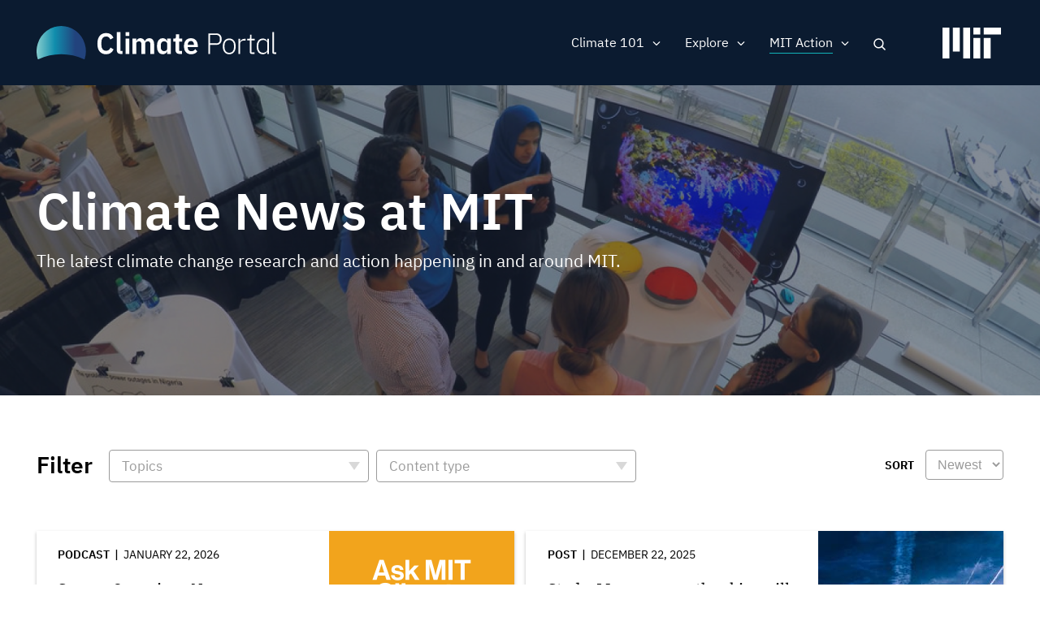

--- FILE ---
content_type: text/html; charset=UTF-8
request_url: https://climate.mit.edu/news?field_topics_target_id%5B9%5D=9&f%5B0%5D=topics%3A1&f%5B1%5D=topics%3A5&f%5B2%5D=topics%3A117&f%5B3%5D=topics%3A121&f%5B4%5D=topics%3A136&f%5B5%5D=topics%3A141&f%5B6%5D=topics%3A144
body_size: 12998
content:
<!DOCTYPE html>
<html lang="en" dir="ltr" prefix="og: https://ogp.me/ns#">
  <head>
    <meta charset="utf-8" />
<noscript><style>form.antibot * :not(.antibot-message) { display: none !important; }</style>
</noscript><meta name="robots" content="noindex, nofollow" />
<script src="/sites/default/files/hotjar/hotjar.script.js?t8gs6v"></script>
<link rel="canonical" href="https://climate.mit.edu/news" />
<link rel="image_src" href="https://climate.mit.edu/sites/default/files/2020-06/Students%20event%20tv%20screen.png" />
<meta property="og:site_name" content="MIT Climate Portal" />
<meta property="og:url" content="https://climate.mit.edu/news" />
<meta property="og:title" content="Climate News at MIT" />
<meta property="og:image" content="https://climate.mit.edu/sites/default/files/2020-06/Students%20event%20tv%20screen.png" />
<meta property="og:image:url" content="https://climate.mit.edu/sites/default/files/2020-06/Students%20event%20tv%20screen.png" />
<meta property="og:image:secure_url" content="https://climate.mit.edu/sites/default/files/2020-06/Students%20event%20tv%20screen.png" />
<meta name="twitter:card" content="summary_large_image" />
<meta name="twitter:site" content="@climateMIT" />
<meta name="twitter:title" content="Climate News at MIT | MIT Climate Portal" />
<meta name="twitter:url" content="https://climate.mit.edu/news" />
<meta name="twitter:image" content="https://climate.mit.edu/sites/default/files/2020-06/Students%20event%20tv%20screen.png" />
<meta name="Generator" content="Drupal 10 (https://www.drupal.org)" />
<meta name="MobileOptimized" content="width" />
<meta name="HandheldFriendly" content="true" />
<meta name="viewport" content="width=device-width, initial-scale=1.0" />
<link rel="icon" href="/themes/basis/favicon.ico" type="image/vnd.microsoft.icon" />
<script src="/sites/default/files/google_tag/climate_tags/google_tag.script.js?t8gs6v" defer></script>
<script src="/sites/default/files/google_tag/gtm_k5fv8l9/google_tag.script.js?t8gs6v" defer></script>

    <title>Climate News at MIT | MIT Climate Portal</title>
    <meta name="google-site-verification" content="MdvdhfJu0jcuLrs3ty6voHamrIMJ8BnuJFVuluaix9s" />
    <link rel="stylesheet" media="all" href="/sites/default/files/css/css_xd0u4jnRy6Ih9sK2u6qYAOGanTC62QiJXPjOJZbAiOA.css?delta=0&amp;language=en&amp;theme=basis&amp;include=[base64]" />
<link rel="stylesheet" media="all" href="/sites/default/files/css/css_XovRKkJ1anHK6nKjupSbEwKWXiwL4xdkNEJfhCW2W38.css?delta=1&amp;language=en&amp;theme=basis&amp;include=[base64]" />

    
  
                              <script>!function(e){var n="https://s.go-mpulse.net/boomerang/";if("False"=="True")e.BOOMR_config=e.BOOMR_config||{},e.BOOMR_config.PageParams=e.BOOMR_config.PageParams||{},e.BOOMR_config.PageParams.pci=!0,n="https://s2.go-mpulse.net/boomerang/";if(window.BOOMR_API_key="D7ZZE-RYUYT-RCY2D-L5HR2-B4WKL",function(){function e(){if(!o){var e=document.createElement("script");e.id="boomr-scr-as",e.src=window.BOOMR.url,e.async=!0,i.parentNode.appendChild(e),o=!0}}function t(e){o=!0;var n,t,a,r,d=document,O=window;if(window.BOOMR.snippetMethod=e?"if":"i",t=function(e,n){var t=d.createElement("script");t.id=n||"boomr-if-as",t.src=window.BOOMR.url,BOOMR_lstart=(new Date).getTime(),e=e||d.body,e.appendChild(t)},!window.addEventListener&&window.attachEvent&&navigator.userAgent.match(/MSIE [67]\./))return window.BOOMR.snippetMethod="s",void t(i.parentNode,"boomr-async");a=document.createElement("IFRAME"),a.src="about:blank",a.title="",a.role="presentation",a.loading="eager",r=(a.frameElement||a).style,r.width=0,r.height=0,r.border=0,r.display="none",i.parentNode.appendChild(a);try{O=a.contentWindow,d=O.document.open()}catch(_){n=document.domain,a.src="javascript:var d=document.open();d.domain='"+n+"';void(0);",O=a.contentWindow,d=O.document.open()}if(n)d._boomrl=function(){this.domain=n,t()},d.write("<bo"+"dy onload='document._boomrl();'>");else if(O._boomrl=function(){t()},O.addEventListener)O.addEventListener("load",O._boomrl,!1);else if(O.attachEvent)O.attachEvent("onload",O._boomrl);d.close()}function a(e){window.BOOMR_onload=e&&e.timeStamp||(new Date).getTime()}if(!window.BOOMR||!window.BOOMR.version&&!window.BOOMR.snippetExecuted){window.BOOMR=window.BOOMR||{},window.BOOMR.snippetStart=(new Date).getTime(),window.BOOMR.snippetExecuted=!0,window.BOOMR.snippetVersion=12,window.BOOMR.url=n+"D7ZZE-RYUYT-RCY2D-L5HR2-B4WKL";var i=document.currentScript||document.getElementsByTagName("script")[0],o=!1,r=document.createElement("link");if(r.relList&&"function"==typeof r.relList.supports&&r.relList.supports("preload")&&"as"in r)window.BOOMR.snippetMethod="p",r.href=window.BOOMR.url,r.rel="preload",r.as="script",r.addEventListener("load",e),r.addEventListener("error",function(){t(!0)}),setTimeout(function(){if(!o)t(!0)},3e3),BOOMR_lstart=(new Date).getTime(),i.parentNode.appendChild(r);else t(!1);if(window.addEventListener)window.addEventListener("load",a,!1);else if(window.attachEvent)window.attachEvent("onload",a)}}(),"".length>0)if(e&&"performance"in e&&e.performance&&"function"==typeof e.performance.setResourceTimingBufferSize)e.performance.setResourceTimingBufferSize();!function(){if(BOOMR=e.BOOMR||{},BOOMR.plugins=BOOMR.plugins||{},!BOOMR.plugins.AK){var n=""=="true"?1:0,t="",a="cj2wtiyxykk5k2lsrpua-f-26cf8a45f-clientnsv4-s.akamaihd.net",i="false"=="true"?2:1,o={"ak.v":"39","ak.cp":"1933651","ak.ai":parseInt("1296207",10),"ak.ol":"0","ak.cr":8,"ak.ipv":4,"ak.proto":"http/1.1","ak.rid":"34c248a7","ak.r":51208,"ak.a2":n,"ak.m":"dscb","ak.n":"essl","ak.bpcip":"18.117.105.0","ak.cport":44934,"ak.gh":"23.209.83.10","ak.quicv":"","ak.tlsv":"tls1.2","ak.0rtt":"","ak.0rtt.ed":"","ak.csrc":"-","ak.acc":"bbr","ak.t":"1769114600","ak.ak":"hOBiQwZUYzCg5VSAfCLimQ==OQCnsKIzVq5IVB3eZUhHP2nGVYbU0PVa0vVmzNLNK0dJiAGTjbeQGPBvyuj8fjjDJwAIioU39c6czqwfIjTSvIsjrqeuN7anjIresnRJ9J1Z/bWUGmIkE2iAU8UsJ4OIhokvOBD1hGa4aPQSMAGASjRtYjzLRooXG3cenai2UYrCJTHAzH+iA/fnlKjBO8Bpm2KdvpOGo0m5eHRrjTb6TDkqkP0JH8n2HM7+F4sZWJfL5HZ+0fKGpAt55UZk95SXc1TBZRI8d02XR2IaV4pXY/i6l6QbqTNBhioUEzAEK+mLkPtHay/414nyxeEP9CtKEzGAWZKlI2bQ8cm2lRyBOYbs2OwanZSaJHYF5/9OHIEewAQnsyA5JnhJmj0+4UjnNWlO1NG+ySLpY/jrxUAD6aXSuNt7iv0NLwS7cX0mi18=","ak.pv":"5","ak.dpoabenc":"","ak.tf":i};if(""!==t)o["ak.ruds"]=t;var r={i:!1,av:function(n){var t="http.initiator";if(n&&(!n[t]||"spa_hard"===n[t]))o["ak.feo"]=void 0!==e.aFeoApplied?1:0,BOOMR.addVar(o)},rv:function(){var e=["ak.bpcip","ak.cport","ak.cr","ak.csrc","ak.gh","ak.ipv","ak.m","ak.n","ak.ol","ak.proto","ak.quicv","ak.tlsv","ak.0rtt","ak.0rtt.ed","ak.r","ak.acc","ak.t","ak.tf"];BOOMR.removeVar(e)}};BOOMR.plugins.AK={akVars:o,akDNSPreFetchDomain:a,init:function(){if(!r.i){var e=BOOMR.subscribe;e("before_beacon",r.av,null,null),e("onbeacon",r.rv,null,null),r.i=!0}return this},is_complete:function(){return!0}}}}()}(window);</script></head>
  <body class="path-node page-node-type-view-container no-sidebars no-breadcrumbs not-front">
        <a href="#main-content" class="visually-hidden focusable skip-link">
      Skip to main content
    </a>
    <noscript><iframe src="https://www.googletagmanager.com/ns.html?id=GTM-N54X53G" height="0" width="0" style="display:none;visibility:hidden"></iframe></noscript><noscript><iframe src="https://www.googletagmanager.com/ns.html?id=GTM-K5FV8L9" height="0" width="0" style="display:none;visibility:hidden"></iframe></noscript>
      <div class="dialog-off-canvas-main-canvas" data-off-canvas-main-canvas>
    <div class="layout-container">



 <div class="pre-footer-wrap">
  <header role="banner">
          <div id="user-menu-area">
        <div class="container">
          
        </div>
      </div>
            <div class="container">
            <div id="top-header" class="clearfix">
                <div id="header-logo-space">
                    <div id="branding-header-logo">
                        <a href="/">
                            <img class="on logo-text" src="/themes/basis/images/climate-logo.svg" alt="Climate" />
                        </a>
                    </div>
                </div>

                  <div class="region region-header">
    <div id="block-searchlink" class="block block-climate-blocks block-climate-search-link">
  <div class="inner-block">
    
        
          <a href="#" class="search-link">Search</a>
      </div>
</div>
<nav role="navigation" aria-labelledby="block-basis-main-menu-menu" id="block-basis-main-menu" class="block block-menu navigation menu--main">
            
  <h2 class="visually-hidden" id="block-basis-main-menu-menu">Main navigation</h2>
  

        
              <ul class="menu">
                    <li class="menu-item menu-item--expanded">
        <span>Climate 101</span>
                                <ul class="menu">
                    <li class="menu-item">
        <a href="/what-we-know-about-climate-change" data-drupal-link-system-path="node/2627">What We Know</a>
              </li>
                <li class="menu-item">
        <a href="/what-can-be-done-about-climate-change" data-drupal-link-system-path="node/2628">What Can Be Done</a>
              </li>
                <li class="menu-item">
        <a href="/primer" data-drupal-link-system-path="node/3845">Climate Primer</a>
              </li>
        </ul>
  
              </li>
                <li class="menu-item menu-item--expanded">
        <span>Explore</span>
                                <ul class="menu">
                    <li class="menu-item">
        <a href="/ask-mit-climate-podcast" data-drupal-link-system-path="node/2484">Podcast</a>
              </li>
                <li class="menu-item">
        <a href="/explainers" data-drupal-link-system-path="node/2629">Explainers</a>
              </li>
                <li class="menu-item">
        <a href="/ask-mit-climate" data-drupal-link-system-path="node/2630">Climate Questions</a>
              </li>
                <li class="menu-item">
        <a href="/educators" title="Activities, lessons, and resources for high school and college educators." data-drupal-link-system-path="node/4134">For Educators</a>
              </li>
        </ul>
  
              </li>
                <li class="menu-item menu-item--expanded menu-item--active-trail">
        <span>MIT Action</span>
                                <ul class="menu">
                    <li class="menu-item menu-item--active-trail">
        <a href="/news" title="The latest MIT research and action on climate change" data-drupal-link-system-path="node/2480">News</a>
              </li>
                <li class="menu-item">
        <a href="/events" data-drupal-link-system-path="node/3771">Events</a>
              </li>
                <li class="menu-item">
        <a href="/resources-mit" data-drupal-link-system-path="node/2481">Resources</a>
              </li>
        </ul>
  
              </li>
                <li class="mobile-search menu-item">
        <a href="/search/google" class="mobile-search" data-drupal-link-system-path="search/google">Search</a>
              </li>
        </ul>
  


  </nav>

  </div>

                <a href="javascript:void(0)" class="burger-expand" aria-hidden="true"></a>
              <div id="mit-header-logo">
                <a href="https://web.mit.edu" target="_blank">
                  <img class="on" src="/themes/basis/images/mit-logo.svg" alt="MIT" />
                </a>
              </div>
            </div>
        </div>


  </header>

   <div id="mobile-drop" aria-hidden="true">
     <div id="side-menu-wrapper">
       <div class="container">
           <div class="region region-mobile-menu">
    <nav role="navigation" aria-labelledby="block-mainnavigation-menu" id="block-mainnavigation" class="block block-menu navigation menu--main">
            
  <h2 class="visually-hidden" id="block-mainnavigation-menu">Main navigation</h2>
  

        
              <ul class="menu">
                    <li class="menu-item menu-item--expanded">
        <span>Climate 101</span>
                                <ul class="menu">
                    <li class="menu-item">
        <a href="/what-we-know-about-climate-change" data-drupal-link-system-path="node/2627">What We Know</a>
              </li>
                <li class="menu-item">
        <a href="/what-can-be-done-about-climate-change" data-drupal-link-system-path="node/2628">What Can Be Done</a>
              </li>
                <li class="menu-item">
        <a href="/primer" data-drupal-link-system-path="node/3845">Climate Primer</a>
              </li>
        </ul>
  
              </li>
                <li class="menu-item menu-item--expanded">
        <span>Explore</span>
                                <ul class="menu">
                    <li class="menu-item">
        <a href="/ask-mit-climate-podcast" data-drupal-link-system-path="node/2484">Podcast</a>
              </li>
                <li class="menu-item">
        <a href="/explainers" data-drupal-link-system-path="node/2629">Explainers</a>
              </li>
                <li class="menu-item">
        <a href="/ask-mit-climate" data-drupal-link-system-path="node/2630">Climate Questions</a>
              </li>
                <li class="menu-item">
        <a href="/educators" title="Activities, lessons, and resources for high school and college educators." data-drupal-link-system-path="node/4134">For Educators</a>
              </li>
        </ul>
  
              </li>
                <li class="menu-item menu-item--expanded menu-item--active-trail">
        <span>MIT Action</span>
                                <ul class="menu">
                    <li class="menu-item menu-item--active-trail">
        <a href="/news" title="The latest MIT research and action on climate change" data-drupal-link-system-path="node/2480">News</a>
              </li>
                <li class="menu-item">
        <a href="/events" data-drupal-link-system-path="node/3771">Events</a>
              </li>
                <li class="menu-item">
        <a href="/resources-mit" data-drupal-link-system-path="node/2481">Resources</a>
              </li>
        </ul>
  
              </li>
                <li class="mobile-search menu-item">
        <a href="/search/google" class="mobile-search" data-drupal-link-system-path="search/google">Search</a>
              </li>
        </ul>
  


  </nav>

  </div>

       </div>
     </div>
   </div>

   <div id="messages">
      <div class="container">

          <div class="region region-highlighted">
    <div data-drupal-messages-fallback class="hidden"></div>

  </div>


        
      </div>
  </div>

  
      <div id="content-top" >
              <div class="region region-content-top">
    <div class="views-element-container block block-views block-views-blockview-container-header-block-1" id="block-views-block-view-container-header-block-1">
  <div class="inner-block">
    
        
          <div><div class="view view-view-container-header view-id-view_container_header view-display-id-block_1 js-view-dom-id-28b5a975816a13b7199b2418c912eae95053b882ba63c400f3388a467657621b">
  
    
      
      <div class="view-content">
      <div class="views-grouping">
    <div class="views-row">
    <div class="views-field views-field-nothing"><span class="field-content"><div class="view-container-header has-bg">
<div class="view-container-bg">  <img loading="lazy" src="/sites/default/files/styles/header_bg/public/2020-06/Students%20event%20tv%20screen.png?h=0f95ecc3&amp;itok=XfyzNiYJ" width="1440" height="450" alt="Students gather around a display of a coral reef at an MIT event" class="image-style-header-bg" />


</div>
<div class="view-container-header-text container">
<h1 class="faux-full-title">Climate News at MIT</h1>
<div class="header-subtitle">The latest climate change research and action happening in and around MIT.</div>
</div>
</div></span></div>
  </div>
</div>

    </div>
  
          </div>
</div>

      </div>
</div>

  </div>

    </div>
  
  <div class="content-wrap">

  
  <main role="main">

        <a id="main-content" tabindex="-1"></a>
        <div class="layout-content">
                  <div class="region region-content">
    <div id="block-basis-content" class="block block-system block-system-main-block">
  <div class="inner-block">
    
        
          
<article data-history-node-id="2480" class="node node--type-view-container node--view-mode-full">

  
    

  
  <div class="node__content">
    
  </div>

</article>

      </div>
</div>
<div class="views-element-container block block-views block-views-blocknews-search-api-block-1" id="block-views-block-news-search-api-block-1">
  <div class="inner-block">
    
        
          <div><div class="container two-grid pager-bottom view view-news-search-api view-id-news_search_api view-display-id-block_1 js-view-dom-id-dfedbe040fc31c611bd596acfaf46236b03e4443be0803fbadbcf2ee1b3e3f91">
  
    
      <div class="view-filters">
      <form class="views-exposed-form bef-exposed-form" data-bef-auto-submit-full-form="" data-bef-auto-submit="" data-bef-auto-submit-delay="500" data-drupal-selector="views-exposed-form-news-search-api-block-1" action="/news" method="get" id="views-exposed-form-news-search-api-block-1" accept-charset="UTF-8">
  <div class="form--inline clearfix">
  <div class="views-exposed-label filter-title">Filter</div><details class="form-item js-form-wrapper form-wrapper" data-drupal-selector="edit-field-topics-collapsible" id="edit-field-topics-collapsible--2">    <summary role="button" aria-controls="edit-field-topics-collapsible--2" aria-expanded="false">Topics</summary><div class="details-wrapper">
    <div class="js-form-item form-item js-form-type-select form-type-select js-form-item-field-topics form-item-field-topics form-no-label">
        <div class="bef-links-use-ajax bef-links bef-nested" data-drupal-selector="edit-field-topics" multiple="multiple" name="field_topics" id="edit-field-topics--2">
                    <ul><li><a href="https://climate.mit.edu/news?field_topics_target_id%5B9%5D=9&amp;f%5B0%5D=topics%3A1&amp;f%5B1%5D=topics%3A5&amp;f%5B2%5D=topics%3A117&amp;f%5B3%5D=topics%3A121&amp;f%5B4%5D=topics%3A136&amp;f%5B5%5D=topics%3A141&amp;f%5B6%5D=topics%3A144&amp;field_topics%5B0%5D=120" id="edit-field-topics-120" name="field_topics[120]" class="bef-link">Adaptation</a>                      <li><a href="https://climate.mit.edu/news?field_topics_target_id%5B9%5D=9&amp;f%5B0%5D=topics%3A1&amp;f%5B1%5D=topics%3A5&amp;f%5B2%5D=topics%3A117&amp;f%5B3%5D=topics%3A121&amp;f%5B4%5D=topics%3A136&amp;f%5B5%5D=topics%3A141&amp;f%5B6%5D=topics%3A144&amp;field_topics%5B0%5D=113" id="edit-field-topics-113" name="field_topics[113]" class="bef-link">Arctic &amp; Antarctic</a>                      <li><a href="https://climate.mit.edu/news?field_topics_target_id%5B9%5D=9&amp;f%5B0%5D=topics%3A1&amp;f%5B1%5D=topics%3A5&amp;f%5B2%5D=topics%3A117&amp;f%5B3%5D=topics%3A121&amp;f%5B4%5D=topics%3A136&amp;f%5B5%5D=topics%3A141&amp;f%5B6%5D=topics%3A144&amp;field_topics%5B0%5D=121" id="edit-field-topics-121" name="field_topics[121]" class="bef-link">Arts &amp; Communication</a>                      <li><a href="https://climate.mit.edu/news?field_topics_target_id%5B9%5D=9&amp;f%5B0%5D=topics%3A1&amp;f%5B1%5D=topics%3A5&amp;f%5B2%5D=topics%3A117&amp;f%5B3%5D=topics%3A121&amp;f%5B4%5D=topics%3A136&amp;f%5B5%5D=topics%3A141&amp;f%5B6%5D=topics%3A144&amp;field_topics%5B0%5D=108" id="edit-field-topics-108" name="field_topics[108]" class="bef-link">Atmosphere</a>                      <li><a href="https://climate.mit.edu/news?field_topics_target_id%5B9%5D=9&amp;f%5B0%5D=topics%3A1&amp;f%5B1%5D=topics%3A5&amp;f%5B2%5D=topics%3A117&amp;f%5B3%5D=topics%3A121&amp;f%5B4%5D=topics%3A136&amp;f%5B5%5D=topics%3A141&amp;f%5B6%5D=topics%3A144&amp;field_topics%5B0%5D=112" id="edit-field-topics-112" name="field_topics[112]" class="bef-link">Biodiversity</a>                      <li><a href="https://climate.mit.edu/news?field_topics_target_id%5B9%5D=9&amp;f%5B0%5D=topics%3A1&amp;f%5B1%5D=topics%3A5&amp;f%5B2%5D=topics%3A117&amp;f%5B3%5D=topics%3A121&amp;f%5B4%5D=topics%3A136&amp;f%5B5%5D=topics%3A141&amp;f%5B6%5D=topics%3A144&amp;field_topics%5B0%5D=115" id="edit-field-topics-115" name="field_topics[115]" class="bef-link">Buildings</a>                      <li><a href="https://climate.mit.edu/news?field_topics_target_id%5B9%5D=9&amp;f%5B0%5D=topics%3A1&amp;f%5B1%5D=topics%3A5&amp;f%5B2%5D=topics%3A117&amp;f%5B3%5D=topics%3A121&amp;f%5B4%5D=topics%3A136&amp;f%5B5%5D=topics%3A141&amp;f%5B6%5D=topics%3A144&amp;field_topics%5B0%5D=118" id="edit-field-topics-118" name="field_topics[118]" class="bef-link">Carbon Capture</a>                      <li><a href="https://climate.mit.edu/news?field_topics_target_id%5B9%5D=9&amp;f%5B0%5D=topics%3A1&amp;f%5B1%5D=topics%3A5&amp;f%5B2%5D=topics%3A117&amp;f%5B3%5D=topics%3A121&amp;f%5B4%5D=topics%3A136&amp;f%5B5%5D=topics%3A141&amp;f%5B6%5D=topics%3A144&amp;field_topics%5B0%5D=188" id="edit-field-topics-188" name="field_topics[188]" class="bef-link">Carbon Removal</a>                      <li><a href="https://climate.mit.edu/news?field_topics_target_id%5B9%5D=9&amp;f%5B0%5D=topics%3A1&amp;f%5B1%5D=topics%3A5&amp;f%5B2%5D=topics%3A117&amp;f%5B3%5D=topics%3A121&amp;f%5B4%5D=topics%3A136&amp;f%5B5%5D=topics%3A141&amp;f%5B6%5D=topics%3A144&amp;field_topics%5B0%5D=114" id="edit-field-topics-114" name="field_topics[114]" class="bef-link">Cities &amp; Planning</a>                      <li><a href="https://climate.mit.edu/news?field_topics_target_id%5B9%5D=9&amp;f%5B0%5D=topics%3A1&amp;f%5B1%5D=topics%3A5&amp;f%5B2%5D=topics%3A117&amp;f%5B3%5D=topics%3A121&amp;f%5B4%5D=topics%3A136&amp;f%5B5%5D=topics%3A141&amp;f%5B6%5D=topics%3A144&amp;field_topics%5B0%5D=107" id="edit-field-topics-107" name="field_topics[107]" class="bef-link">Climate Modeling</a>                      <li><a href="https://climate.mit.edu/news?field_topics_target_id%5B9%5D=9&amp;f%5B0%5D=topics%3A1&amp;f%5B1%5D=topics%3A5&amp;f%5B2%5D=topics%3A117&amp;f%5B3%5D=topics%3A121&amp;f%5B4%5D=topics%3A136&amp;f%5B5%5D=topics%3A141&amp;f%5B6%5D=topics%3A144&amp;field_topics%5B0%5D=1" id="edit-field-topics-1" name="field_topics[1]" class="bef-link">Education</a>                      <li><a href="https://climate.mit.edu/news?field_topics_target_id%5B9%5D=9&amp;f%5B0%5D=topics%3A1&amp;f%5B1%5D=topics%3A5&amp;f%5B2%5D=topics%3A117&amp;f%5B3%5D=topics%3A121&amp;f%5B4%5D=topics%3A136&amp;f%5B5%5D=topics%3A141&amp;f%5B6%5D=topics%3A144&amp;field_topics%5B0%5D=10" id="edit-field-topics-10" name="field_topics[10]" class="bef-link">Energy</a>                      <ul><li><a href="https://climate.mit.edu/news?field_topics_target_id%5B9%5D=9&amp;f%5B0%5D=topics%3A1&amp;f%5B1%5D=topics%3A5&amp;f%5B2%5D=topics%3A117&amp;f%5B3%5D=topics%3A121&amp;f%5B4%5D=topics%3A136&amp;f%5B5%5D=topics%3A141&amp;f%5B6%5D=topics%3A144&amp;field_topics%5B0%5D=133" id="edit-field-topics-133" name="field_topics[133]" class="bef-link">Batteries, Storage &amp; Transmission</a>                      <li><a href="https://climate.mit.edu/news?field_topics_target_id%5B9%5D=9&amp;f%5B0%5D=topics%3A1&amp;f%5B1%5D=topics%3A5&amp;f%5B2%5D=topics%3A117&amp;f%5B3%5D=topics%3A121&amp;f%5B4%5D=topics%3A136&amp;f%5B5%5D=topics%3A141&amp;f%5B6%5D=topics%3A144&amp;field_topics%5B0%5D=135" id="edit-field-topics-135" name="field_topics[135]" class="bef-link">Electrification</a>                      <li><a href="https://climate.mit.edu/news?field_topics_target_id%5B9%5D=9&amp;f%5B0%5D=topics%3A1&amp;f%5B1%5D=topics%3A5&amp;f%5B2%5D=topics%3A117&amp;f%5B3%5D=topics%3A121&amp;f%5B4%5D=topics%3A136&amp;f%5B5%5D=topics%3A141&amp;f%5B6%5D=topics%3A144&amp;field_topics%5B0%5D=134" id="edit-field-topics-134" name="field_topics[134]" class="bef-link">Energy Efficiency</a>                      <li><a href="https://climate.mit.edu/news?field_topics_target_id%5B9%5D=9&amp;f%5B0%5D=topics%3A1&amp;f%5B1%5D=topics%3A5&amp;f%5B2%5D=topics%3A117&amp;f%5B3%5D=topics%3A121&amp;f%5B4%5D=topics%3A136&amp;f%5B5%5D=topics%3A141&amp;f%5B6%5D=topics%3A144&amp;field_topics%5B0%5D=131" id="edit-field-topics-131" name="field_topics[131]" class="bef-link">Fossil Fuels</a>                      <li><a href="https://climate.mit.edu/news?field_topics_target_id%5B9%5D=9&amp;f%5B0%5D=topics%3A1&amp;f%5B1%5D=topics%3A5&amp;f%5B2%5D=topics%3A117&amp;f%5B3%5D=topics%3A121&amp;f%5B4%5D=topics%3A136&amp;f%5B5%5D=topics%3A141&amp;f%5B6%5D=topics%3A144&amp;field_topics%5B0%5D=132" id="edit-field-topics-132" name="field_topics[132]" class="bef-link">Nuclear &amp; Fusion Energy</a>                      <li><a href="https://climate.mit.edu/news?field_topics_target_id%5B9%5D=9&amp;f%5B0%5D=topics%3A1&amp;f%5B1%5D=topics%3A5&amp;f%5B2%5D=topics%3A117&amp;f%5B3%5D=topics%3A121&amp;f%5B4%5D=topics%3A136&amp;f%5B5%5D=topics%3A141&amp;f%5B6%5D=topics%3A144&amp;field_topics%5B0%5D=130" id="edit-field-topics-130" name="field_topics[130]" class="bef-link">Renewable Energy</a>                      </ul><li><a href="https://climate.mit.edu/news?field_topics_target_id%5B9%5D=9&amp;f%5B0%5D=topics%3A1&amp;f%5B1%5D=topics%3A5&amp;f%5B2%5D=topics%3A117&amp;f%5B3%5D=topics%3A121&amp;f%5B4%5D=topics%3A136&amp;f%5B5%5D=topics%3A141&amp;f%5B6%5D=topics%3A144&amp;field_topics%5B0%5D=8" id="edit-field-topics-8" name="field_topics[8]" class="bef-link">Finance &amp; Economics</a>                      <ul><li><a href="https://climate.mit.edu/news?field_topics_target_id%5B9%5D=9&amp;f%5B0%5D=topics%3A1&amp;f%5B1%5D=topics%3A5&amp;f%5B2%5D=topics%3A117&amp;f%5B3%5D=topics%3A121&amp;f%5B4%5D=topics%3A136&amp;f%5B5%5D=topics%3A141&amp;f%5B6%5D=topics%3A144&amp;field_topics%5B0%5D=142" id="edit-field-topics-142" name="field_topics[142]" class="bef-link">Carbon Pricing</a>                      </ul><li><a href="https://climate.mit.edu/news?field_topics_target_id%5B9%5D=9&amp;f%5B0%5D=topics%3A1&amp;f%5B1%5D=topics%3A5&amp;f%5B2%5D=topics%3A117&amp;f%5B3%5D=topics%3A121&amp;f%5B4%5D=topics%3A136&amp;f%5B5%5D=topics%3A141&amp;f%5B6%5D=topics%3A144&amp;field_topics%5B0%5D=3" id="edit-field-topics-3" name="field_topics[3]" class="bef-link">Food, Water &amp; Agriculture</a>                      <li><a href="https://climate.mit.edu/news?field_topics_target_id%5B9%5D=9&amp;f%5B0%5D=topics%3A1&amp;f%5B1%5D=topics%3A5&amp;f%5B2%5D=topics%3A117&amp;f%5B3%5D=topics%3A121&amp;f%5B4%5D=topics%3A136&amp;f%5B5%5D=topics%3A141&amp;f%5B6%5D=topics%3A144&amp;field_topics%5B0%5D=111" id="edit-field-topics-111" name="field_topics[111]" class="bef-link">Forests</a>                      <li><a href="https://climate.mit.edu/news?field_topics_target_id%5B9%5D=9&amp;f%5B0%5D=topics%3A1&amp;f%5B1%5D=topics%3A5&amp;f%5B2%5D=topics%3A117&amp;f%5B3%5D=topics%3A121&amp;f%5B4%5D=topics%3A136&amp;f%5B5%5D=topics%3A141&amp;f%5B6%5D=topics%3A144&amp;field_topics%5B0%5D=119" id="edit-field-topics-119" name="field_topics[119]" class="bef-link">Geoengineering</a>                      <li><a href="https://climate.mit.edu/news?field_topics_target_id%5B9%5D=9&amp;f%5B0%5D=topics%3A1&amp;f%5B1%5D=topics%3A5&amp;f%5B2%5D=topics%3A117&amp;f%5B3%5D=topics%3A121&amp;f%5B4%5D=topics%3A136&amp;f%5B5%5D=topics%3A141&amp;f%5B6%5D=topics%3A144&amp;field_topics%5B0%5D=7" id="edit-field-topics-7" name="field_topics[7]" class="bef-link">Government &amp; Policy</a>                      <ul><li><a href="https://climate.mit.edu/news?field_topics_target_id%5B9%5D=9&amp;f%5B0%5D=topics%3A1&amp;f%5B1%5D=topics%3A5&amp;f%5B2%5D=topics%3A117&amp;f%5B3%5D=topics%3A121&amp;f%5B4%5D=topics%3A136&amp;f%5B5%5D=topics%3A141&amp;f%5B6%5D=topics%3A144&amp;field_topics%5B0%5D=140" id="edit-field-topics-140" name="field_topics[140]" class="bef-link">Advocacy &amp; Activism</a>                      <li><a href="https://climate.mit.edu/news?field_topics_target_id%5B9%5D=9&amp;f%5B0%5D=topics%3A1&amp;f%5B1%5D=topics%3A5&amp;f%5B2%5D=topics%3A117&amp;f%5B3%5D=topics%3A121&amp;f%5B4%5D=topics%3A136&amp;f%5B5%5D=topics%3A141&amp;f%5B6%5D=topics%3A144&amp;field_topics%5B0%5D=141" id="edit-field-topics-141" name="field_topics[141]" class="bef-link">International Agreements</a>                      <li><a href="https://climate.mit.edu/news?field_topics_target_id%5B9%5D=9&amp;f%5B0%5D=topics%3A1&amp;f%5B1%5D=topics%3A5&amp;f%5B2%5D=topics%3A117&amp;f%5B3%5D=topics%3A121&amp;f%5B4%5D=topics%3A136&amp;f%5B5%5D=topics%3A141&amp;f%5B6%5D=topics%3A144&amp;field_topics%5B0%5D=144" id="edit-field-topics-144" name="field_topics[144]" class="bef-link">National Security</a>                      </ul><li><a href="https://climate.mit.edu/news?field_topics_target_id%5B9%5D=9&amp;f%5B0%5D=topics%3A1&amp;f%5B1%5D=topics%3A5&amp;f%5B2%5D=topics%3A117&amp;f%5B3%5D=topics%3A121&amp;f%5B4%5D=topics%3A136&amp;f%5B5%5D=topics%3A141&amp;f%5B6%5D=topics%3A144&amp;field_topics%5B0%5D=4" id="edit-field-topics-4" name="field_topics[4]" class="bef-link">Health &amp; Medicine</a>                      <li><a href="https://climate.mit.edu/news?field_topics_target_id%5B9%5D=9&amp;f%5B0%5D=topics%3A1&amp;f%5B1%5D=topics%3A5&amp;f%5B2%5D=topics%3A117&amp;f%5B3%5D=topics%3A121&amp;f%5B4%5D=topics%3A136&amp;f%5B5%5D=topics%3A141&amp;f%5B6%5D=topics%3A144&amp;field_topics%5B0%5D=5" id="edit-field-topics-5" name="field_topics[5]" class="bef-link">Humanities &amp; Social Science</a>                      <ul><li><a href="https://climate.mit.edu/news?field_topics_target_id%5B9%5D=9&amp;f%5B0%5D=topics%3A1&amp;f%5B1%5D=topics%3A5&amp;f%5B2%5D=topics%3A117&amp;f%5B3%5D=topics%3A121&amp;f%5B4%5D=topics%3A136&amp;f%5B5%5D=topics%3A141&amp;f%5B6%5D=topics%3A144&amp;field_topics%5B0%5D=129" id="edit-field-topics-129" name="field_topics[129]" class="bef-link">Climate Justice</a>                      </ul><li><a href="https://climate.mit.edu/news?field_topics_target_id%5B9%5D=9&amp;f%5B0%5D=topics%3A1&amp;f%5B1%5D=topics%3A5&amp;f%5B2%5D=topics%3A117&amp;f%5B3%5D=topics%3A121&amp;f%5B4%5D=topics%3A136&amp;f%5B5%5D=topics%3A141&amp;f%5B6%5D=topics%3A144&amp;field_topics%5B0%5D=116" id="edit-field-topics-116" name="field_topics[116]" class="bef-link">Industry &amp; Manufacturing</a>                      <li><a href="https://climate.mit.edu/news?field_topics_target_id%5B9%5D=9&amp;f%5B0%5D=topics%3A1&amp;f%5B1%5D=topics%3A5&amp;f%5B2%5D=topics%3A117&amp;f%5B3%5D=topics%3A121&amp;f%5B4%5D=topics%3A136&amp;f%5B5%5D=topics%3A141&amp;f%5B6%5D=topics%3A144&amp;field_topics%5B0%5D=122" id="edit-field-topics-122" name="field_topics[122]" class="bef-link">MIT Action</a>                      <li><a href="https://climate.mit.edu/news?field_topics_target_id%5B9%5D=9&amp;f%5B0%5D=topics%3A1&amp;f%5B1%5D=topics%3A5&amp;f%5B2%5D=topics%3A117&amp;f%5B3%5D=topics%3A121&amp;f%5B4%5D=topics%3A136&amp;f%5B5%5D=topics%3A141&amp;f%5B6%5D=topics%3A144&amp;field_topics%5B0%5D=110" id="edit-field-topics-110" name="field_topics[110]" class="bef-link">Oceans</a>                      <ul><li><a href="https://climate.mit.edu/news?field_topics_target_id%5B9%5D=9&amp;f%5B0%5D=topics%3A1&amp;f%5B1%5D=topics%3A5&amp;f%5B2%5D=topics%3A117&amp;f%5B3%5D=topics%3A121&amp;f%5B4%5D=topics%3A136&amp;f%5B5%5D=topics%3A141&amp;f%5B6%5D=topics%3A144&amp;field_topics%5B0%5D=128" id="edit-field-topics-128" name="field_topics[128]" class="bef-link">Sea Level Rise</a>                      </ul><li><a href="https://climate.mit.edu/news?field_topics_target_id%5B9%5D=9&amp;f%5B0%5D=topics%3A1&amp;f%5B1%5D=topics%3A5&amp;f%5B2%5D=topics%3A117&amp;f%5B3%5D=topics%3A121&amp;f%5B4%5D=topics%3A136&amp;f%5B5%5D=topics%3A141&amp;f%5B6%5D=topics%3A144&amp;field_topics%5B0%5D=11" id="edit-field-topics-11" name="field_topics[11]" class="bef-link">Transportation</a>                      <ul><li><a href="https://climate.mit.edu/news?field_topics_target_id%5B9%5D=9&amp;f%5B0%5D=topics%3A1&amp;f%5B1%5D=topics%3A5&amp;f%5B2%5D=topics%3A117&amp;f%5B3%5D=topics%3A121&amp;f%5B4%5D=topics%3A136&amp;f%5B5%5D=topics%3A141&amp;f%5B6%5D=topics%3A144&amp;field_topics%5B0%5D=136" id="edit-field-topics-136" name="field_topics[136]" class="bef-link">Air Travel</a>                      <li><a href="https://climate.mit.edu/news?field_topics_target_id%5B9%5D=9&amp;f%5B0%5D=topics%3A1&amp;f%5B1%5D=topics%3A5&amp;f%5B2%5D=topics%3A117&amp;f%5B3%5D=topics%3A121&amp;f%5B4%5D=topics%3A136&amp;f%5B5%5D=topics%3A141&amp;f%5B6%5D=topics%3A144&amp;field_topics%5B0%5D=143" id="edit-field-topics-143" name="field_topics[143]" class="bef-link">Alternative Fuels</a>                      <li><a href="https://climate.mit.edu/news?field_topics_target_id%5B9%5D=9&amp;f%5B0%5D=topics%3A1&amp;f%5B1%5D=topics%3A5&amp;f%5B2%5D=topics%3A117&amp;f%5B3%5D=topics%3A121&amp;f%5B4%5D=topics%3A136&amp;f%5B5%5D=topics%3A141&amp;f%5B6%5D=topics%3A144&amp;field_topics%5B0%5D=137" id="edit-field-topics-137" name="field_topics[137]" class="bef-link">Cars</a>                      <li><a href="https://climate.mit.edu/news?field_topics_target_id%5B9%5D=9&amp;f%5B0%5D=topics%3A1&amp;f%5B1%5D=topics%3A5&amp;f%5B2%5D=topics%3A117&amp;f%5B3%5D=topics%3A121&amp;f%5B4%5D=topics%3A136&amp;f%5B5%5D=topics%3A141&amp;f%5B6%5D=topics%3A144&amp;field_topics%5B0%5D=139" id="edit-field-topics-139" name="field_topics[139]" class="bef-link">Freight</a>                      <li><a href="https://climate.mit.edu/news?field_topics_target_id%5B9%5D=9&amp;f%5B0%5D=topics%3A1&amp;f%5B1%5D=topics%3A5&amp;f%5B2%5D=topics%3A117&amp;f%5B3%5D=topics%3A121&amp;f%5B4%5D=topics%3A136&amp;f%5B5%5D=topics%3A141&amp;f%5B6%5D=topics%3A144&amp;field_topics%5B0%5D=138" id="edit-field-topics-138" name="field_topics[138]" class="bef-link">Public Transportation</a>                      </ul><li><a href="https://climate.mit.edu/news?field_topics_target_id%5B9%5D=9&amp;f%5B0%5D=topics%3A1&amp;f%5B1%5D=topics%3A5&amp;f%5B2%5D=topics%3A117&amp;f%5B3%5D=topics%3A121&amp;f%5B4%5D=topics%3A136&amp;f%5B5%5D=topics%3A141&amp;f%5B6%5D=topics%3A144&amp;field_topics%5B0%5D=117" id="edit-field-topics-117" name="field_topics[117]" class="bef-link">Waste</a>                      <li><a href="https://climate.mit.edu/news?field_topics_target_id%5B9%5D=9&amp;f%5B0%5D=topics%3A1&amp;f%5B1%5D=topics%3A5&amp;f%5B2%5D=topics%3A117&amp;f%5B3%5D=topics%3A121&amp;f%5B4%5D=topics%3A136&amp;f%5B5%5D=topics%3A141&amp;f%5B6%5D=topics%3A144&amp;field_topics%5B0%5D=109" id="edit-field-topics-109" name="field_topics[109]" class="bef-link">Weather &amp; Natural Disasters</a>                      <ul><li><a href="https://climate.mit.edu/news?field_topics_target_id%5B9%5D=9&amp;f%5B0%5D=topics%3A1&amp;f%5B1%5D=topics%3A5&amp;f%5B2%5D=topics%3A117&amp;f%5B3%5D=topics%3A121&amp;f%5B4%5D=topics%3A136&amp;f%5B5%5D=topics%3A141&amp;f%5B6%5D=topics%3A144&amp;field_topics%5B0%5D=124" id="edit-field-topics-124" name="field_topics[124]" class="bef-link">Drought</a>                      <li><a href="https://climate.mit.edu/news?field_topics_target_id%5B9%5D=9&amp;f%5B0%5D=topics%3A1&amp;f%5B1%5D=topics%3A5&amp;f%5B2%5D=topics%3A117&amp;f%5B3%5D=topics%3A121&amp;f%5B4%5D=topics%3A136&amp;f%5B5%5D=topics%3A141&amp;f%5B6%5D=topics%3A144&amp;field_topics%5B0%5D=126" id="edit-field-topics-126" name="field_topics[126]" class="bef-link">Flooding</a>                      <li><a href="https://climate.mit.edu/news?field_topics_target_id%5B9%5D=9&amp;f%5B0%5D=topics%3A1&amp;f%5B1%5D=topics%3A5&amp;f%5B2%5D=topics%3A117&amp;f%5B3%5D=topics%3A121&amp;f%5B4%5D=topics%3A136&amp;f%5B5%5D=topics%3A141&amp;f%5B6%5D=topics%3A144&amp;field_topics%5B0%5D=125" id="edit-field-topics-125" name="field_topics[125]" class="bef-link">Heatwaves</a>                      <li><a href="https://climate.mit.edu/news?field_topics_target_id%5B9%5D=9&amp;f%5B0%5D=topics%3A1&amp;f%5B1%5D=topics%3A5&amp;f%5B2%5D=topics%3A117&amp;f%5B3%5D=topics%3A121&amp;f%5B4%5D=topics%3A136&amp;f%5B5%5D=topics%3A141&amp;f%5B6%5D=topics%3A144&amp;field_topics%5B0%5D=123" id="edit-field-topics-123" name="field_topics[123]" class="bef-link">Hurricanes</a>                      <li><a href="https://climate.mit.edu/news?field_topics_target_id%5B9%5D=9&amp;f%5B0%5D=topics%3A1&amp;f%5B1%5D=topics%3A5&amp;f%5B2%5D=topics%3A117&amp;f%5B3%5D=topics%3A121&amp;f%5B4%5D=topics%3A136&amp;f%5B5%5D=topics%3A141&amp;f%5B6%5D=topics%3A144&amp;field_topics%5B0%5D=127" id="edit-field-topics-127" name="field_topics[127]" class="bef-link">Wildfires</a></li></ul></li></ul>      </div>

        </div>
</div>
</details>
<details class="form-item js-form-wrapper form-wrapper" data-drupal-selector="edit-type-collapsible" id="edit-type-collapsible--2">    <summary role="button" aria-controls="edit-type-collapsible--2" aria-expanded="false">Content type</summary><div class="details-wrapper">
    <div class="js-form-item form-item js-form-type-select form-type-select js-form-item-type form-item-type form-no-label">
        <div class="bef-links-use-ajax bef-links" data-drupal-selector="edit-type" multiple="multiple" name="type" id="edit-type--2">
                    <ul><li><a href="https://climate.mit.edu/news?field_topics_target_id%5B9%5D=9&amp;f%5B0%5D=topics%3A1&amp;f%5B1%5D=topics%3A5&amp;f%5B2%5D=topics%3A117&amp;f%5B3%5D=topics%3A121&amp;f%5B4%5D=topics%3A136&amp;f%5B5%5D=topics%3A141&amp;f%5B6%5D=topics%3A144&amp;type%5B0%5D=educator_guide" id="edit-type-educator-guide" name="type[educator_guide]" class="bef-link">Educator Guide</a>                      <li><a href="https://climate.mit.edu/news?field_topics_target_id%5B9%5D=9&amp;f%5B0%5D=topics%3A1&amp;f%5B1%5D=topics%3A5&amp;f%5B2%5D=topics%3A117&amp;f%5B3%5D=topics%3A121&amp;f%5B4%5D=topics%3A136&amp;f%5B5%5D=topics%3A141&amp;f%5B6%5D=topics%3A144&amp;type%5B0%5D=podcast" id="edit-type-podcast" name="type[podcast]" class="bef-link">Podcast</a>                      <li><a href="https://climate.mit.edu/news?field_topics_target_id%5B9%5D=9&amp;f%5B0%5D=topics%3A1&amp;f%5B1%5D=topics%3A5&amp;f%5B2%5D=topics%3A117&amp;f%5B3%5D=topics%3A121&amp;f%5B4%5D=topics%3A136&amp;f%5B5%5D=topics%3A141&amp;f%5B6%5D=topics%3A144&amp;type%5B0%5D=post" id="edit-type-post" name="type[post]" class="bef-link">Post</a>                      <li><a href="https://climate.mit.edu/news?field_topics_target_id%5B9%5D=9&amp;f%5B0%5D=topics%3A1&amp;f%5B1%5D=topics%3A5&amp;f%5B2%5D=topics%3A117&amp;f%5B3%5D=topics%3A121&amp;f%5B4%5D=topics%3A136&amp;f%5B5%5D=topics%3A141&amp;f%5B6%5D=topics%3A144&amp;type%5B0%5D=video" id="edit-type-video" name="type[video]" class="bef-link">Video</a></li></ul>      </div>

        </div>
</div>
</details>
<div class="js-form-item form-item js-form-type-select form-type-select js-form-item-sort-bef-combine form-item-sort-bef-combine">
      <label for="edit-sort-bef-combine--2">Sort</label>
        <span class="select-wrap"><select data-drupal-selector="edit-sort-bef-combine" id="edit-sort-bef-combine--2" name="sort_bef_combine" class="form-select"><option value="created_DESC" selected="selected">Newest</option><option value="created_ASC">Oldest</option></select></span>
        </div>
<div data-drupal-selector="edit-actions" class="form-actions js-form-wrapper form-wrapper" id="edit-actions--2"><input data-bef-auto-submit-click="" class="js-hide button js-form-submit form-submit" data-drupal-selector="edit-submit-news-search-api-2" type="submit" id="edit-submit-news-search-api--2" value="Apply" />
</div>

</div>

</form>

    </div>
        <div class="view-header">
      
    </div>
    
      <div class="view-content">
      <div class="views-grouping">
    <div class="views-row">
    
<article data-history-node-id="5319" class="mit-approved-content node node--type-podcast node--view-mode-teaser-mini">

  
    

  
  <div class="node__content">
    <a href="/podcasts/season-8-preview-new-season-new-name" class="field-group-link card-link" hreflang="en">
<div  class="inner-card-wrap">
    
<div  class="mini-title">
    <div class="pseudo-type podcast">Podcast<span class="type-date">January 22, 2026</span></div><h4 class="faux-full-title">Season 8 preview: New season, new name!</h4><div class="pseudo-author">Ask MIT Climate Podcast</div>
  </div>
            <div class="field field--name-field-post-image field--type-entity-reference field--label-hidden field__item">  <img loading="lazy" src="/sites/default/files/styles/teaser_mini_image/public/podcast-images/250819_AskMITClimate_AA-02.png?itok=4k6W2RCg" width="228" height="240" alt="Ask MIT Climate" class="image-style-teaser-mini-image" />


</div>
      
  </div></a>
  </div>

</article>

  </div>
    <div class="views-row">
    
<article data-history-node-id="5296" class="mit-approved-content node node--type-post node--view-mode-teaser-mini">

  
    

  
  <div class="node__content">
    <a href="/posts/study-more-eyes-skies-will-help-planes-reduce-climate-warming-contrails" class="field-group-link card-link" hreflang="en">
<div  class="inner-card-wrap">
    
<div  class="mini-title">
    <div class="pseudo-type post">Post<span class="type-date">December 22, 2025</span></div><h4 class="faux-full-title">Study: More eyes on the skies will help planes reduce climate-warming contr...</h4><div class="pseudo-author">MIT News</div>
  </div>
            <div class="field field--name-field-post-image field--type-entity-reference field--label-hidden field__item">  <img loading="lazy" src="/sites/default/files/styles/teaser_mini_image/public/post-images/MIT-TrackingContrails-01.jpg?itok=82cStblz" width="228" height="240" alt="“With more ‘eyes’ on the sky, we could start to see what a contrail’s life looks like,” says Prakash Prashanth." class="image-style-teaser-mini-image" />


</div>
      
  </div></a>
  </div>

</article>

  </div>
    <div class="views-row">
    
<article data-history-node-id="5262" class="mit-approved-content node node--type-post node--view-mode-teaser-mini">

  
    

  
  <div class="node__content">
    <a href="/posts/how-building-creates-and-defines-region" class="field-group-link card-link" hreflang="en">
<div  class="inner-card-wrap">
    
<div  class="mini-title">
    <div class="pseudo-type post">Post<span class="type-date">November 19, 2025</span></div><h4 class="faux-full-title">How a building creates and defines a region</h4><div class="pseudo-author">Department of Urban Studies and Planning MIT</div>
  </div>
            <div class="field field--name-field-post-image field--type-entity-reference field--label-hidden field__item">  <img loading="lazy" src="/sites/default/files/styles/teaser_mini_image/public/post-images/mit-architecture-students.JPG?itok=fU8fkNup" width="228" height="240" alt="Architecture students Vincent Jackow (left) and Aleks Banaś with the models they constructed in their design studio course." class="image-style-teaser-mini-image" />


</div>
      
  </div></a>
  </div>

</article>

  </div>
    <div class="views-row">
    
<article data-history-node-id="5255" class="mit-approved-content node node--type-post node--view-mode-teaser-mini">

  
    

  
  <div class="node__content">
    <a href="/posts/introducing-mit-ge-vernova-climate-and-energy-alliance" class="field-group-link card-link" hreflang="en">
<div  class="inner-card-wrap">
    
<div  class="mini-title">
    <div class="pseudo-type post">Post<span class="type-date">November 18, 2025</span></div><h4 class="faux-full-title">Introducing the MIT-GE Vernova Climate and Energy Alliance</h4><div class="pseudo-author">MIT News</div>
  </div>
            <div class="field field--name-field-post-image field--type-entity-reference field--label-hidden field__item">  <img loading="lazy" src="/sites/default/files/styles/teaser_mini_image/public/post-images/mit-anantha.JPG?itok=4cLu8pWg" width="228" height="240" alt="Provost and Chief Innovation and Strategy Officer Anantha Chandrakasan (left) speaks with Massachusetts Secretary of Energy and Environmental Affairs Rebecca Tepper outside Lobby 13." class="image-style-teaser-mini-image" />


</div>
      
  </div></a>
  </div>

</article>

  </div>
    <div class="views-row">
    
<article data-history-node-id="5252" class="mit-approved-content node node--type-post node--promoted node--view-mode-teaser-mini">

  
    

  
  <div class="node__content">
    <a href="/posts/podcast-climate-reveal-season-1-episode-4-farm-table" class="field-group-link card-link" hreflang="en">
<div  class="inner-card-wrap">
    
<div  class="mini-title">
    <div class="pseudo-type post">Post<span class="type-date">November 17, 2025</span></div><h4 class="faux-full-title">PODCAST: Climate Reveal (Season 1, Episode 4) - Farm to Table</h4><div class="pseudo-author">MIT Center for Sustainability Science and Strategy</div>
  </div>
            <div class="field field--name-field-post-image field--type-entity-reference field--label-hidden field__item">  <img loading="lazy" src="/sites/default/files/styles/teaser_mini_image/public/post-images/Climate%20Reveal_WEB.jpg?itok=8cLHWCmG" width="228" height="240" alt="Podcast: Climate Reveal" class="image-style-teaser-mini-image" />


</div>
      
  </div></a>
  </div>

</article>

  </div>
    <div class="views-row">
    
<article data-history-node-id="5248" class="mit-approved-content node node--type-post node--promoted node--view-mode-teaser-mini">

  
    

  
  <div class="node__content">
    <a href="/posts/podcast-climate-reveal-season-1-episode-3-energy-essentials" class="field-group-link card-link" hreflang="en">
<div  class="inner-card-wrap">
    
<div  class="mini-title">
    <div class="pseudo-type post">Post<span class="type-date">November 14, 2025</span></div><h4 class="faux-full-title">PODCAST: Climate Reveal (Season 1, Episode 3) - Energy Essentials</h4><div class="pseudo-author">MIT Center for Sustainability Science and Strategy</div>
  </div>
            <div class="field field--name-field-post-image field--type-entity-reference field--label-hidden field__item">  <img loading="lazy" src="/sites/default/files/styles/teaser_mini_image/public/post-images/Climate%20Reveal_WEB.jpg?itok=8cLHWCmG" width="228" height="240" alt="Podcast: Climate Reveal" class="image-style-teaser-mini-image" />


</div>
      
  </div></a>
  </div>

</article>

  </div>
    <div class="views-row">
    
<article data-history-node-id="5247" class="mit-approved-content node node--type-post node--promoted node--view-mode-teaser-mini">

  
    

  
  <div class="node__content">
    <a href="/posts/podcast-climate-reveal-season-1-episode-1-weather-and-climate" class="field-group-link card-link" hreflang="en">
<div  class="inner-card-wrap">
    
<div  class="mini-title">
    <div class="pseudo-type post">Post<span class="type-date">November 14, 2025</span></div><h4 class="faux-full-title">PODCAST: Climate Reveal (Season 1, Episode 1) - Weather and Climate</h4><div class="pseudo-author">MIT Center for Sustainability Science and Strategy</div>
  </div>
            <div class="field field--name-field-post-image field--type-entity-reference field--label-hidden field__item">  <img loading="lazy" src="/sites/default/files/styles/teaser_mini_image/public/post-images/Climate%20Reveal_WEB.jpg?itok=8cLHWCmG" width="228" height="240" alt="Podcast: Climate Reveal" class="image-style-teaser-mini-image" />


</div>
      
  </div></a>
  </div>

</article>

  </div>
    <div class="views-row">
    
<article data-history-node-id="5245" class="mit-approved-content node node--type-post node--view-mode-teaser-mini">

  
    

  
  <div class="node__content">
    <a href="/posts/nanoscale-global-scale-advancing-mits-special-initiatives-manufacturing-health-and-climate" class="field-group-link card-link" hreflang="en">
<div  class="inner-card-wrap">
    
<div  class="mini-title">
    <div class="pseudo-type post">Post<span class="type-date">November 13, 2025</span></div><h4 class="faux-full-title">From nanoscale to global scale: Advancing MIT’s special initiatives in ma...</h4><div class="pseudo-author">MIT News</div>
  </div>
            <div class="field field--name-field-post-image field--type-entity-reference field--label-hidden field__item">  <img loading="lazy" src="/sites/default/files/styles/teaser_mini_image/public/post-images/Studio.nano%2520gallery%2520Robert%2520Noyce.jpg?itok=hMONe6xd" width="228" height="240" alt="Left to right: MIT President Emeritus L Rafael Reif, MIT.nano faculty director Professor Vladimir Bulović, and Ray Stata ’57, SM ’58 view a celebration of Robert Noyce’s life and accomplishments on the MIT.nano digital gallery. Made possible through a gift by Stata, MIT.nano’s cleanroom has been named the Robert N. Noyce (1953) Cleanroom." class="image-style-teaser-mini-image" />


</div>
      
  </div></a>
  </div>

</article>

  </div>
    <div class="views-row">
    
<article data-history-node-id="5244" class="mit-approved-content node node--type-post node--promoted node--view-mode-teaser-mini">

  
    

  
  <div class="node__content">
    <a href="/posts/mitharvard-roosevelt-project-releases-synthesis-report-us-energy-transition-challenges" class="field-group-link card-link" hreflang="en">
<div  class="inner-card-wrap">
    
<div  class="mini-title">
    <div class="pseudo-type post">Post<span class="type-date">November 13, 2025</span></div><h4 class="faux-full-title">MIT/Harvard Roosevelt Project Releases Synthesis Report on U.S. Energy Tran...</h4><div class="pseudo-author">MIT Center for Energy and Environmental Policy Research</div>
  </div>
            <div class="field field--name-field-post-image field--type-entity-reference field--label-hidden field__item">  <img loading="lazy" src="/sites/default/files/styles/teaser_mini_image/public/post-images/MIT-Harvard-Roosevelt.jpg?itok=oVOudZm9" width="228" height="240" alt="US flag with worker gloves" class="image-style-teaser-mini-image" />


</div>
      
  </div></a>
  </div>

</article>

  </div>
    <div class="views-row">
    
<article data-history-node-id="5249" class="mit-approved-content node node--type-post node--promoted node--view-mode-teaser-mini">

  
    

  
  <div class="node__content">
    <a href="/posts/mit-senior-turns-waste-fishing-industry-biodegradable-plastic" class="field-group-link card-link" hreflang="en">
<div  class="inner-card-wrap">
    
<div  class="mini-title">
    <div class="pseudo-type post">Post<span class="type-date">November 12, 2025</span></div><h4 class="faux-full-title">MIT senior turns waste from the fishing industry into biodegradable plastic...</h4><div class="pseudo-author">MIT News</div>
  </div>
            <div class="field field--name-field-post-image field--type-entity-reference field--label-hidden field__item">  <img loading="lazy" src="/sites/default/files/styles/teaser_mini_image/public/post-images/JPrawira_Visioneers1.jpg?itok=rBal1KbZ" width="228" height="240" alt="A person holds a translucent rectangle of material with scale-like shapes on it." class="image-style-teaser-mini-image" />


</div>
      
  </div></a>
  </div>

</article>

  </div>
</div>

    </div>
  
        
  <div class="pagerer-container">
    <div class="pagerer-panes">
      <div class="pagerer-left-pane">          <nav  class="pager pagerer-pager-standard" role="navigation" aria-labelledby="pagination-heading">
        <h4 id="pagination-heading" class="visually-hidden">Pagination</h4>
                    <ul class="pager__items js-pager__items">
                                                                                                                                                  <li class="pager__item is-active">
                    <a href="?field_topics_target_id%5B9%5D=9&amp;f%5B0%5D=topics%3A1&amp;f%5B1%5D=topics%3A5&amp;f%5B2%5D=topics%3A117&amp;f%5B3%5D=topics%3A121&amp;f%5B4%5D=topics%3A136&amp;f%5B5%5D=topics%3A141&amp;f%5B6%5D=topics%3A144&amp;page=0" title="Current page">
                      <span class="visually-hidden">Current page</span>1</a>
                  </li>
                                                                <li class="pager__item">
                    <a href="?field_topics_target_id%5B9%5D=9&amp;f%5B0%5D=topics%3A1&amp;f%5B1%5D=topics%3A5&amp;f%5B2%5D=topics%3A117&amp;f%5B3%5D=topics%3A121&amp;f%5B4%5D=topics%3A136&amp;f%5B5%5D=topics%3A141&amp;f%5B6%5D=topics%3A144&amp;page=1" title="Go to page 2">
                      <span class="visually-hidden">Page</span>2</a>
                  </li>
                                                                <li class="pager__item">
                    <a href="?field_topics_target_id%5B9%5D=9&amp;f%5B0%5D=topics%3A1&amp;f%5B1%5D=topics%3A5&amp;f%5B2%5D=topics%3A117&amp;f%5B3%5D=topics%3A121&amp;f%5B4%5D=topics%3A136&amp;f%5B5%5D=topics%3A141&amp;f%5B6%5D=topics%3A144&amp;page=2" title="Go to page 3">
                      <span class="visually-hidden">Page</span>3</a>
                  </li>
                                                                <li class="pager__item">
                    <a href="?field_topics_target_id%5B9%5D=9&amp;f%5B0%5D=topics%3A1&amp;f%5B1%5D=topics%3A5&amp;f%5B2%5D=topics%3A117&amp;f%5B3%5D=topics%3A121&amp;f%5B4%5D=topics%3A136&amp;f%5B5%5D=topics%3A141&amp;f%5B6%5D=topics%3A144&amp;page=3" title="Go to page 4">
                      <span class="visually-hidden">Page</span>4</a>
                  </li>
                                                                <li class="pager__item">
                    <a href="?field_topics_target_id%5B9%5D=9&amp;f%5B0%5D=topics%3A1&amp;f%5B1%5D=topics%3A5&amp;f%5B2%5D=topics%3A117&amp;f%5B3%5D=topics%3A121&amp;f%5B4%5D=topics%3A136&amp;f%5B5%5D=topics%3A141&amp;f%5B6%5D=topics%3A144&amp;page=4" title="Go to page 5">
                      <span class="visually-hidden">Page</span>5</a>
                  </li>
                                                                                                                        <li class="pager__item pager__item--next">
                    <a href="?field_topics_target_id%5B9%5D=9&amp;f%5B0%5D=topics%3A1&amp;f%5B1%5D=topics%3A5&amp;f%5B2%5D=topics%3A117&amp;f%5B3%5D=topics%3A121&amp;f%5B4%5D=topics%3A136&amp;f%5B5%5D=topics%3A141&amp;f%5B6%5D=topics%3A144&amp;page=1" title="Go to next page" rel="next">
                      <span class="visually-hidden">Next page</span>
                      <span aria-hidden="true">›</span>
                    </a>
                  </li>
                                                                      </ul>
            </nav>
  </div>
      <div class="pagerer-center-pane"></div>
      <div class="pagerer-right-pane"></div>
    </div>
  </div>

            <div class="view-footer">
      <b>1 - 10</b> of 982
    </div>
    </div>
</div>

      </div>
</div>

  </div>

        </div>
  </main>

      <div id="content-bottom" >
        <div class="container">
              <div class="region region-content-bottom">
    <div id="block-mitclimatenewsinyourinbox" class="block block-block-content block-block-content4bd3950e-7890-450d-b065-d493ba8354a1">
  <div class="inner-block">
    
          <h2>MIT Climate News in Your Inbox</h2>
        
          
            <div class="clearfix text-formatted field field--name-body field--type-text-with-summary field--label-hidden field__item"><div id="mc_embed_signup">
<form action="https://mit.us11.list-manage.com/subscribe/post?u=7247cc773946fb96a52ecfa04&amp;id=17d8deda98" class="validate" data-drupal-form-fields="mce-EMAIL,mc-embedded-subscribe" id="mc-embedded-subscribe-form" method="post" name="mc-embedded-subscribe-form" novalidate="novalidate" target="_blank">
<div id="mc_embed_signup_scroll"><input class="required email" id="mce-EMAIL" name="EMAIL" placeholder="Enter your email address to subscribe" type="email" value="" /><input class="button" id="mc-embedded-subscribe" name="subscribe" type="submit" value="Submit" /></div>

<div class="clear" id="mce-responses">
<div class="response" id="mce-error-response" style="display:none">&nbsp;</div>

<div class="response" id="mce-success-response" style="display:none">&nbsp;</div>
</div>

<div aria-hidden="true" style="position: absolute; left: -5000px;"><input name="b_1a57a715520513505ca5cda89_f06b2df47c" tabindex="-1" type="text" value="" /></div>
</form>
</div>
</div>
      
      </div>
</div>

  </div>

        </div>
    </div>
    </div>
 </div>
<footer role="contentinfo">
  <div class="container">
            <div class="region region-footer-login">
    <div id="block-mitgroupslogin" class="block block-block-content block-block-content5902912f-6112-4add-85ca-f381d8434823">
  <div class="inner-block">
    
          <h2>MIT Groups Log In</h2>
        
          
            <div class="field field--name-field-block-button field--type-link field--label-hidden field__item"><a href="/user/login">Log In</a></div>
      
      </div>
</div>

  </div>

        <div class="footer-first">
                <div class="region region-footer-first">
    <nav role="navigation" aria-labelledby="block-footer-menu" id="block-footer" class="block block-menu navigation menu--footer">
            
  <h2 class="visually-hidden" id="block-footer-menu">Footer</h2>
  

        
              <ul class="menu">
                    <li class="menu-item">
        <a href="/about" data-drupal-link-system-path="node/2">About</a>
              </li>
                <li class="menu-item">
        <a href="/terms-conditions" data-drupal-link-system-path="node/3">Terms &amp; Conditions</a>
              </li>
                <li class="menu-item">
        <a href="/privacy-policy" data-drupal-link-system-path="node/5">Privacy Policy</a>
              </li>
                <li class="menu-item">
        <a href="https://web.mit.edu/accessibility">Accessibility</a>
              </li>
                <li class="menu-item">
        <a href="/contact-climate-portal" data-drupal-link-system-path="node/6">Contact</a>
              </li>
        </ul>
  


  </nav>

  </div>

            <div id="mit-footer">
          <div id="esi-footer-logo" class="esi-logo"><a href="https://climateproject.mit.edu/" title="MIT Climate Project" alt="MIT Climate Project" target="_blank"><img src="/themes/basis/images/climate-project-logo.svg" alt="MIT Climate Project"></a></div>
            <div id="mit-footer-logo" class="mit-logo"><a href="http://web.mit.edu" title="MIT Website" alt="MIT Website" target="_blank"><img src="/themes/basis/images/mit-3-line-black.svg" alt="MIT"></a>
            </div>
      </div>
    </div>
          <div class="footer-second clearfix">
        <div class="region region-footer-second">
    <div class="views-element-container block block-views block-views-blocksocial-links-block-1" id="block-views-block-social-links-block-1">
  <div class="inner-block">
    
        
          <div><div class="view view-social-links view-id-social_links view-display-id-block_1 js-view-dom-id-cb63557782b39ce228568b994f99075a8c91d0a05861f177b01c1e53e58e456b">
  
    
      
      <div class="view-content">
      <div class="social-icons-list">
  
  <ul>

          <li><div class="views-field views-field-field-social-media-url"><div class="field-content"><a href="https://facebook.com/climatemit">  <img loading="lazy" src="/sites/default/files/2020-06/fb_1.png" width="10" height="17" />

</a></div></div></li>
          <li><div class="views-field views-field-field-social-media-url"><div class="field-content"><a href="https://twitter.com/ClimateMIT">  <img loading="lazy" src="/sites/default/files/2020-06/tw_0.png" width="16" height="14" />

</a></div></div></li>
          <li><div class="views-field views-field-field-social-media-url"><div class="field-content"><a href="http://www.youtube.com/channel/UCenSARsycBiZwoO5UvwVJ6w">  <img loading="lazy" src="/sites/default/files/2020-06/youtube_1.png" width="21" height="15" />

</a></div></div></li>
          <li><div class="views-field views-field-field-social-media-url"><div class="field-content"><a href="https://tilclimate.simplecast.com/">  <img loading="lazy" src="/sites/default/files/2020-06/simplecast_0.png" width="15" height="15" />

</a></div></div></li>
    
  </ul>

</div>

    </div>
  
          </div>
</div>

      </div>
</div>
<div id="block-communicatoraward" class="block block-block-content block-block-contentc7bcfe02-987a-40c4-8e59-c3ee142d3b1c">
  <div class="inner-block">
    
        
          
            <div class="clearfix text-formatted field field--name-body field--type-text-with-summary field--label-hidden field__item"><figure role="group" class="caption caption-img">
<a href="https://www.communicatorawards.com/winners/winners-gallery/"><img alt="Communicator Award Winner" data-entity-type="file" data-entity-uuid="e730f487-2987-40e4-a190-e6a02726eb17" src="/sites/default/files/inline-images/28thCommAwards_SiteBugs_Final_SiteBug_Digital_Gold.png" width="722" height="889" loading="lazy"></a>
<figcaption><a href="https://www.communicatorawards.com/winners/winners-gallery/">Communicator Award Winner</a></figcaption>
</figure>

<p>&nbsp;</p>
</div>
      
      </div>
</div>

  </div>

      </div>
      </div>
</footer>





    <div id="modal-blocks" >
        <div class="modal-forms-overlay"></div>
        <div class="modal-forms-content">
          <div class="region region-modal-blocks">
    <div class="search-block-form google-cse block block-search container-inline" data-drupal-selector="search-block-form" id="block-header-search" role="search">
  
    
      <form action="/search/google" method="get" id="search-block-form" accept-charset="UTF-8">
  <div class="js-form-item form-item js-form-type-search form-type-search js-form-item-keys form-item-keys form-no-label">
      <label for="edit-keys" class="visually-hidden">Search</label>
        <input title="Enter the terms you wish to search for." placeholder="Enter Keywords" data-drupal-selector="edit-keys" type="search" id="edit-keys" name="keys" value="" size="15" maxlength="128" class="form-search" />

        </div>
<div data-drupal-selector="edit-actions" class="form-actions js-form-wrapper form-wrapper" id="edit-actions--3"><input data-drupal-selector="edit-submit" type="submit" id="edit-submit" value="Search" class="button js-form-submit form-submit" />
</div>

</form>

  </div>

  </div>

        </div>
    </div>


</div>
  </div>

    
    <script type="application/json" data-drupal-selector="drupal-settings-json">{"path":{"baseUrl":"\/","pathPrefix":"","currentPath":"node\/2480","currentPathIsAdmin":false,"isFront":false,"currentLanguage":"en","currentQuery":{"f":["topics:1","topics:5","topics:117","topics:121","topics:136","topics:141","topics:144"],"field_topics_target_id":{"9":"9"}}},"pluralDelimiter":"\u0003","suppressDeprecationErrors":true,"ajaxPageState":{"libraries":"[base64]","theme":"basis","theme_token":null},"ajaxTrustedUrl":{"\/search\/google":true,"\/news":true},"data":{"extlink":{"extTarget":true,"extTargetAppendNewWindowLabel":"(opens in a new window)","extTargetNoOverride":false,"extNofollow":true,"extTitleNoOverride":false,"extNoreferrer":false,"extFollowNoOverride":false,"extClass":"ext","extLabel":"(link is external)","extImgClass":false,"extSubdomains":false,"extExclude":"","extInclude":"","extCssExclude":"","extCssInclude":"","extCssExplicit":"","extAlert":false,"extAlertText":"This link will take you to an external web site. We are not responsible for their content.","extHideIcons":false,"mailtoClass":"0","telClass":"","mailtoLabel":"(link sends email)","telLabel":"(link is a phone number)","extUseFontAwesome":true,"extIconPlacement":"append","extPreventOrphan":false,"extFaLinkClasses":"fa fa-external-link","extFaMailtoClasses":"fa fa-envelope-o","extAdditionalLinkClasses":"","extAdditionalMailtoClasses":"","extAdditionalTelClasses":"","extFaTelClasses":"fa fa-phone","whitelistedDomains":[],"extExcludeNoreferrer":""}},"googleCSE":{"cx":"001008977192553840802:7m333aqcrvg","language":"en","resultsWidth":600,"domain":"www.google.com","isDefault":true},"statistics":{"data":{"nid":"2480"},"url":"\/core\/modules\/statistics\/statistics.php"},"basis":{"globalScripts":{"themeURL":"themes\/basis"}},"widthBreakpoint":"0","views":{"ajax_path":"\/views\/ajax","ajaxViews":{"views_dom_id:dfedbe040fc31c611bd596acfaf46236b03e4443be0803fbadbcf2ee1b3e3f91":{"view_name":"news_search_api","view_display_id":"block_1","view_args":"","view_path":"\/node\/2480","view_base_path":null,"view_dom_id":"dfedbe040fc31c611bd596acfaf46236b03e4443be0803fbadbcf2ee1b3e3f91","pager_element":"0"}}},"field_group":{"link":{"mode":"teaser_mini","context":"view","settings":{"classes":"card-link","id":"","target":"entity","custom_uri":"","target_attribute":"default"}},"html_element":{"mode":"teaser_mini","context":"view","settings":{"classes":"mini-title","id":"","element":"div","show_label":false,"label_element":"h3","label_element_classes":"","attributes":"","effect":"none","speed":"fast"}}},"user":{"uid":0,"permissionsHash":"6a4c37e000ccfe0e1bd6fd7c6ee15800137303033658fe451364c6d7d3353620"}}</script>
<script src="/sites/default/files/js/js_L95GevtIcjy7JGOa7AsfF9jJPOoToJm5HPkl_pB78MQ.js?scope=footer&amp;delta=0&amp;language=en&amp;theme=basis&amp;include=[base64]"></script>

  </body>
</html>
